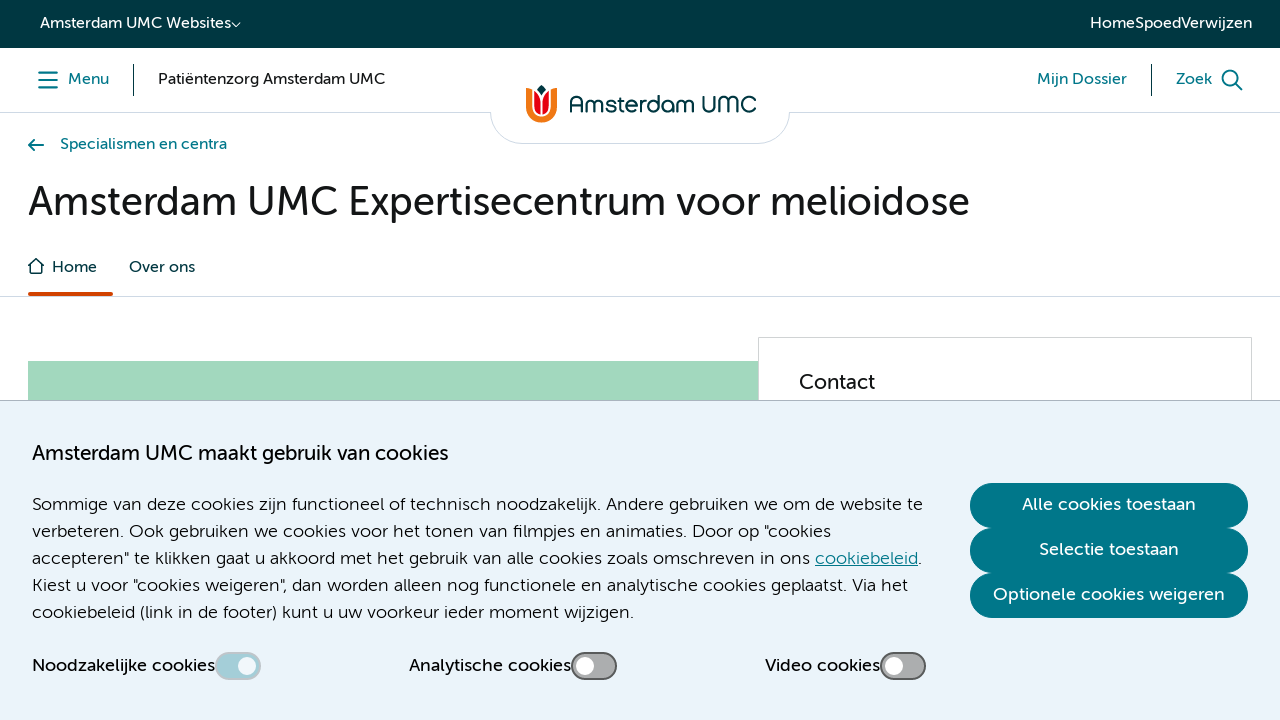

--- FILE ---
content_type: text/html;charset=utf-8
request_url: https://www.amsterdamumc.nl/nl/melioidose/home.htm
body_size: 45627
content:
        <!DOCTYPE html>
        <html lang="nl-NL">
            <head>
                <title>Melioidosis Expertise Center Expertisecentrum Amsterdam UMC | Amsterdam UMC</title>
<meta charset="utf-8">
<meta name="viewport" content="width=device-width, initial-scale=1.0, minimum-scale=1.0, maximum-scale=5.0">
<meta http-equiv="X-UA-Compatible" content="IE=edge">
        <meta name="title_no_special_characters" content="amsterdamumcexpertisecentrumvoormelioidose">
<meta name="html_title_no_special_characters" content="melioidosisexpertisecenterexpertisecentrumamsterdamumc">
<meta name="lowercasename" content="amsterdam umc expertisecentrum voor melioidose ">
<meta name="titleletter" content="A">
    <meta name="pagelabel" content="tabNavigationRoot">
<meta name="publicationdate" content="2022-07-25T14:06:00Z">
<meta name="headings" content="Contact,Wij zijn er voor u">
    <meta name="leadtext" content="Het Melioidosis Expertise Center van Amsterdam UMC is een internationaal en landelijk expertisecentrum voor patiënten met de ziekte melioidose.">
    <meta name="summary" content="Het Melioidosis Expertise Center van Amsterdam UMC is een internationaal en landelijk expertisecentrum voor pati&euml;nten met de ziekte melioidose.">
            <meta name="breadcrumbs" content="Specialismen en centra">
            <meta name="breadcrumbs" content="Amsterdam UMC Zorg">
<meta name="content_last_modified_date" content="2026-01-27T08:47:04Z">
<!--
    Powered by GX
    GX Software
    Nijmegen
    http://www.gxsoftware.com/
-->
        <meta name="title" content="Amsterdam UMC Expertisecentrum voor melioidose  | Amsterdam UMC">
<meta property="og:title" content="Amsterdam UMC Expertisecentrum voor melioidose  | Amsterdam UMC">
            <meta name="keywords" content="WebManager">
<meta name="image" content="https://www.amsterdamumc.nl/static/researchpresentation/images/logo-social.png">
<meta property="og:image" content="https://www.amsterdamumc.nl/static/researchpresentation/images/logo-social.png">
<meta property="og:image:url" content="https://www.amsterdamumc.nl/static/researchpresentation/images/logo-social.png">
<meta name="twitter:card" content="summary_large_image">
<meta name="twitter:site" content="@amsterdamumc">
<meta name="twitter:image" content="https://www.amsterdamumc.nl/static/researchpresentation/images/logo-social.png">
<meta name="url" content="https://www.amsterdamumc.nl/nl/melioidose/home.htm">
<meta property="og:url" content="https://www.amsterdamumc.nl/nl/melioidose/home.htm">
<meta name="locale" content="nl_NL">
<meta property="og:locale" content="nl_NL">
<meta name="generator" content="GX WebManager 9">
<link sizes="16x16" rel="icon" type="image/png" href="/static/researchpresentation/images/favicon-16x16.png">
<link sizes="32x32" rel="icon" type="image/png" href="/static/researchpresentation/images/favicon-32x32.png">
<link rel="apple-touch-icon" type="image/png" href="/static/researchpresentation/images/apple-touch-icon.png">
    <link rel="canonical" href="https://www.amsterdamumc.nl/nl/melioidose/home.htm">
<!-- Start FreeStyle -->
<!--  FreeStyle -->
			    <link integrity="sha384-vHCFsVc/MBxCq4ra1js81GXMrEuEYpM3l/956jiPYnpaYny3zaLAgLYx0eWwPsSf sha384-34g/5Ej/g1Y2pPw0MdKgDbUPv82cyb8o2EAIoFJ1Cvm/dDRncaOZHv8c+Am7FERQ" crossorigin="anonymous" rel="stylesheet" type="text/css" href="/static/design/6BBD0466-A7B0-4A93-AFAF-B3AB744FF8B5-fsm/rel/stylesheet/general.css?random=55A1" >
    <link integrity="sha384-SdLUAka4sO+QVu7HNhuXcC9yvUjNEPDBOd1HrmAS6q/HQRnLRpCqm2ctNWrZqeWw sha384-UM4UKwMNCcU5O5XAhOegEGMLhxKh12E+Shc/xl2mOA5BNfmSvPAQ6eOtOWL7rLTQ" crossorigin="anonymous" rel="stylesheet" type="text/css" href="/static/design/99F08EDF-104D-4746-AD1F-258DBAA86A06-fsm/rel/stylesheet/general.css?random=CA3B" >
<!-- End FreeStyle -->
<script src="/static/researchpresentation/javascript/piwik-1.0.0.js"></script>
    <script src="/web/js/library/jquery/jquery-3.5.1.min.js"></script>
    <script src="/web/js/library/jquery/jquery-ui-1.13.2.min.js"></script>
<script src="/web/js/form/csrfprotection.js"></script>
<script src="/static/researchpresentation/javascript/amsterdamumc-1.25.3.js"></script>
            </head>
            <body >
                <!-- indexer: off -->
                <!-- Start Piwik PRO installation code -->
<script>
(function(window, document, dataLayerName, id) {
window[dataLayerName]=window[dataLayerName]||[],window[dataLayerName].push({start:(new Date).getTime(),event:"stg.start"});var scripts=document.getElementsByTagName('script')[0],tags=document.createElement('script');
function stgCreateCookie(a,b,c){var d="";if(c){var e=new Date;e.setTime(e.getTime()+24*c*60*60*1e3),d="; expires="+e.toUTCString()}document.cookie=a+"="+b+d+"; path=/; Secure"}
var isStgDebug=(window.location.href.match("stg_debug")||document.cookie.match("stg_debug"))&&!window.location.href.match("stg_disable_debug");stgCreateCookie("stg_debug",isStgDebug?1:"",isStgDebug?14:-1);
var qP=[];dataLayerName!=="dataLayer"&&qP.push("data_layer_name="+dataLayerName),qP.push("use_secure_cookies"),isStgDebug&&qP.push("stg_debug");var qPString=qP.length>0?("?"+qP.join("&")):"";
tags.async=!0,tags.src="https://amsterdamumc.containers.piwik.pro/"+id+".js"+qPString,scripts.parentNode.insertBefore(tags,scripts);
!function(a,n,i){a[n]=a[n]||{};for(var c=0;c<i.length;c++)!function(i){a[n][i]=a[n][i]||{},a[n][i].api=a[n][i].api||function(){var a=[].slice.call(arguments,0);"string"==typeof a[0]&&window[dataLayerName].push({event:n+"."+i+":"+a[0],parameters:[].slice.call(arguments,1)})}}(i[c])}(window,"ppms",["tm","cm"]);
})(window, document, 'dataLayer', '9c920681-389c-4423-9b9f-0f3d5353345f');
</script>
<!-- End Piwik PRO Tag Manager code -->
                <svg class="displayNone">
  <defs>
    <symbol id="like" viewBox="0 0 64 64" stroke-width="6">
      <path d="M 32 50.138 L 14.077 59.562 L 17.5 39.604 L 3 25.468 L 23.038 22.558 L 32 4.4 L 40.962 22.558 L 61 25.468 L 46.5 39.604 L 49.923 59.562 L 32 50.138 Z" />
    </symbol>
    <symbol id="comment" viewBox="0 0 64 64" stroke-width="6">
      <path d="M 10.733 41.65 C 6.462 41.65 3 38.188 3 33.917 L 3 14.583 C 3 10.312 6.462 6.85 10.733 6.85 L 53.267 6.85 C 57.538 6.85 61 10.311 61 14.583 L 61 33.917 C 61 38.188 57.539 41.65 53.267 41.65 L 45.533 41.65 L 45.533 57.117 L 30.067 41.65 L 10.733 41.65 Z" />
    </symbol>
  </defs>
</svg>
                <div class="skiplinks">
    <a href="#main" class="umc-button primary">Skip to content</a>
</div>
                    <section class="cookie-banner displayNone">
    <div class="cookie-banner__container">
        <div class="cookie-banner__title">
            <h4 title="Amsterdam UMC maakt gebruik van cookies">Amsterdam UMC maakt gebruik van cookies</h4>
        </div>
        <div class="cookie-banner__text">
            <p class="cookie-banner__text"><p data-wm-forced-paragraph="true">Sommige van deze cookies zijn functioneel of technisch noodzakelijk. Andere gebruiken we om de website te verbeteren. Ook gebruiken we cookies voor het tonen van filmpjes en animaties. Door op "cookies accepteren" te klikken gaat u akkoord met het gebruik van alle cookies zoals omschreven in ons <a href="/nl/disclaimer/cookieverklaring.htm" title="Cookieverklaring" aria-label="cookiebeleid. Cookieverklaring" data-wm-linkcode="C02">cookiebeleid</a>. Kiest u voor "cookies weigeren", dan worden alleen nog functionele en analytische cookies geplaatst. Via het cookiebeleid (link in de footer) kunt u uw voorkeur ieder moment wijzigen.&nbsp;</p></p>
        </div>
        <div class="cookie-banner__sliders">
            <form>
                <label class="cookie-banner__slider">
                    <input type="checkbox" name="essential" checked disabled>
                    <p>Noodzakelijke cookies</p>
                    <div></div>
                </label>
                <label class="cookie-banner__slider">
                    <input type="checkbox" name="analytical" id="cookie-analytical">
                    <p>Analytische cookies</p>
                    <div></div>
                </label>
                <label class="cookie-banner__slider">
                    <input type="checkbox" name="video" id="cookie-video">
                    <p>Video cookies</p>
                    <div></div>
                </label>
            </form>
        </div>
        <div class="cookie-banner__buttons">
            <button class="umc-button primary umc-button--accept">Alle cookies toestaan</button>
            <button class="umc-button primary umc-button--selection">Selectie toestaan</button>
            <button class="umc-button primary umc-button--decline">Optionele cookies weigeren</button>
        </div>
    </div>
</section>
<!-- indexer: off -->
<nav class="location-switch">
  <div class="location-switch__dropdown">
    <button aria-expanded="false" data-category-content-name="website_switch" data-category-content-location="topbar" data-category-content-presentation="drop-down">Amsterdam UMC Websites</button>
    <ul>
      <li><a href="/nl.htm" target="_self" data-category-content-name="pati&euml;ntenzorg" data-category-content-location="topbar" data-category-content-presentation="website_switch_link">Pati&euml;ntenzorg</a></li>
      <li><a href="https://www.amsterdamumc.org/nl.htm" target="_blank" data-category-content-name="nieuws-&amp;-organisatie" data-category-content-location="topbar" data-category-content-presentation="website_switch_link">Nieuws &amp; organisatie</a></li>
      <li><a href="https://www.amsterdamumc.org/en.htm" target="_blank" data-category-content-name="news-&amp;-corporate-(en)" data-category-content-location="topbar" data-category-content-presentation="website_switch_link">News &amp; corporate (EN)</a></li>
      <li><a href="https://www.amsterdamumc.org/en/research.htm" target="_blank" data-category-content-name="research" data-category-content-location="topbar" data-category-content-presentation="website_switch_link">Research</a></li>
      <li><a href="https://www.amsterdamumc.nl/nl/emmakinderziekenhuis/home.htm" target="_self" data-category-content-name="emma-kinderziekenhuis" data-category-content-location="topbar" data-category-content-presentation="website_switch_link">Emma Kinderziekenhuis</a></li>
      <li><a href="https://werkenbij.amsterdamumc.org" target="_blank" data-category-content-name="werken-bij" data-category-content-location="topbar" data-category-content-presentation="website_switch_link">Werken bij</a></li>
    </ul>
  </div>
    <ul class="location-switch__sitewide">
        <li><a href="https://www.amsterdamumc.nl/nl.htm" target="_self" data-category-content-name="home" data-category-content-location="topbar" data-category-content-presentation="link">Home</a></li>
        <li><a href="/nl/spoed.htm" target="_self" data-category-content-name="spoed" data-category-content-location="topbar" data-category-content-presentation="link">Spoed</a></li>
        <li><a href="/nl/verwijzen.htm" target="_self" data-category-content-name="verwijzen" data-category-content-location="topbar" data-category-content-presentation="link">Verwijzen</a></li>
    </ul>
</nav>
<!-- indexer: on -->
                <header>
                    
<!-- indexer: off -->
<!-- indexer: off -->
        <div id="menu-section" class="menu-section">
            <div class="column-section menu">
                <div class="column">
                    <button id="header-menu" class="menu-toggle" aria-label="Menu" data-category-content-name="menu" data-category-content-location="header" data-category-content-presentation="button">
                        <span class="menu-toggle__label menu-toggle__label--menu">
                            <span class="label--open">Menu</span>
                            <span class="label--close">Menu</span>
                        </span>
                    </button>
                        <div class="menu-toggle menu-toggle--pillar">
                            <span class="menu-toggle__switch-text--tablet-portrait">Amsterdam UMC Zorg</span>
                            <span class="menu-toggle__switch-text">Patiëntenzorg Amsterdam UMC</span>
                        </div>
                </div>
                <div class="column">
                    <div class="umc-logo">
                                <a href="https://www.amsterdamumc.nl/nl.htm" data-category-content-name="logo" data-category-content-location="header" data-category-content-presentation="image">
                                    <img src="/static/researchpresentation/images/logo-amsterdamumc.svg" alt="Zorg homepagina van Amsterdam UMC">
                                </a>
                    </div>
                </div>
                <div class="column">
                    <!-- indexer: off -->
                    
                        <div class="menu-toggle menu-toggle--dossier">
                            <a href="https://mijndossier.amsterdamumc.nl/MyChart-PRD/Authentication/Login?" class="menu-toggle__label" target="_blank" data-category-content-name="mijn-dossier" data-category-content-location="header" data-category-content-presentation="link">
                                <span class="menu-toggle__switch-text--mobile">Mijn Dossier</span>
                                <span class="menu-toggle__switch-text">Mijn Dossier</span>
                            </a>
                        </div>
                        <button id="header-search" class="menu-toggle" aria-label="Zoek" data-category-content-name="search" data-category-content-location="header" data-category-content-presentation="button">
                            <span class="menu-toggle__label menu-toggle__label--search">
                                <span class="label--open">Zoek</span>
                                <span class="label--close">Zoek</span>
                            </span>
                        </button>
                </div>
            </div>
            <nav class="navigation menu--closed">
  <div class="navigation__top">
    <ul><li><button id="navigation-toggle-3347322" aria-controls="navigation-content-3347322" aria-expanded="true" data-category-content-name="pati&euml;nt-en-bezoeker" data-category-content-location="megamenu_pati&euml;nt-en-bezoeker" data-category-content-presentation="tab">Pati&euml;nt en bezoeker</a></li>
              <li><button id="navigation-toggle-3407297" aria-controls="navigation-content-3407297" aria-expanded="false" data-category-content-name="over-het-ziekenhuis" data-category-content-location="megamenu_over-het-ziekenhuis" data-category-content-presentation="tab">Over het ziekenhuis</a></li>
              <li><button id="navigation-toggle-3408114" aria-controls="navigation-content-3408114" aria-expanded="false" data-category-content-name="emma-kinderziekenhuis" data-category-content-location="megamenu_emma-kinderziekenhuis" data-category-content-presentation="tab">Emma Kinderziekenhuis</a></li></ul>
  </div>
  <div class="navigation__bottom">
    <div class="navigation__close"><button class="umc-button primary">Sluit menu</button></div>
    <div class="navigation__pages">
        <div class="navigation__content" id="navigation-content-3347322" role="region" aria-labelledby="navigation-toggle-3347322">
            <div><div>
   <div class="content-columns">
           <div class="column"><div class="navigation__links">
  <h2>Mijn Dossier</h2>
  <button id="navigation-link-toggle-3349997" aria-controls="navigation-link-content-3349997" aria-expanded="false">Mijn Dossier</button>
  <ul id="navigation-link-content-3349997" aria-label="Mijn Dossier">
          <li><a href="https://mijndossier.amsterdamumc.nl/MyChart-PRD/Authentication/Login?" target="_blank" data-category-content-name="log-in-op-mijn-dossier" data-category-content-location="submenu_patiënt-en-bezoeker_mijn-dossier" data-category-content-presentation="link"><span>Log in op Mijn Dossier</span></a></li>
            <li><a href="/nl/mijndossier/home.htm" data-category-content-name="uitleg-over-mijn-dossier" data-category-content-location="submenu_patiënt-en-bezoeker_mijn-dossier" data-category-content-presentation="link"><span>Uitleg over Mijn Dossier</span></a></li>
            <li><a href="/nl/mijndossier/delen.htm" data-category-content-name="mijn-gegevens-delen" data-category-content-location="submenu_patiënt-en-bezoeker_mijn-dossier" data-category-content-presentation="link"><span>Mijn gegevens delen</span></a></li>
            <li><a href="/nl/mijndossier/hulp.htm" data-category-content-name="hulp-nodig?" data-category-content-location="submenu_patiënt-en-bezoeker_mijn-dossier" data-category-content-presentation="link"><span>Hulp nodig?</span></a></li>
  </ul>
</div></div>
           <div class="column"><div class="navigation__links">
  <h2>Afspraak</h2>
  <button id="navigation-link-toggle-3349996" aria-controls="navigation-link-content-3349996" aria-expanded="false">Afspraak</button>
  <ul id="navigation-link-content-3349996" aria-label="Afspraak">
            <li><a href="/nl/afspraak-opname.htm" data-category-content-name="afspraak-maken" data-category-content-location="submenu_patiënt-en-bezoeker_afspraak" data-category-content-presentation="link"><span>Afspraak maken</span></a></li>
            <li><a href="/nl/afspraak/afspraak-wijzigen-of-afzeggen.htm" data-category-content-name="afspraak-wijzigen-of-afzeggen" data-category-content-location="submenu_patiënt-en-bezoeker_afspraak" data-category-content-presentation="link"><span>Afspraak wijzigen of afzeggen</span></a></li>
            <li><a href="/nl/mijndossier/digitaal-aanmelden-polikliniek-1.htm" data-category-content-name="aanmelden-voor-afspraak" data-category-content-location="submenu_patiënt-en-bezoeker_afspraak" data-category-content-presentation="link"><span>Aanmelden voor afspraak</span></a></li>
            <li><a href="/nl/patienteninformatie.htm" data-category-content-name="patiënteninformatie" data-category-content-location="submenu_patiënt-en-bezoeker_afspraak" data-category-content-presentation="link"><span>Patiënteninformatie</span></a></li>
            <li><a href="/nl/afspraak/videoafspraak.htm" data-category-content-name="videobellen" data-category-content-location="submenu_patiënt-en-bezoeker_afspraak" data-category-content-presentation="link"><span>Videobellen</span></a></li>
  </ul>
</div><p></p></div>
           <div class="column"><div class="navigation__links">
  <h2>Opname</h2>
  <button id="navigation-link-toggle-3349979" aria-controls="navigation-link-content-3349979" aria-expanded="false">Opname</button>
  <ul id="navigation-link-content-3349979" aria-label="Opname">
            <li><a href="/nl/opname/voorbereiding-opname.htm" data-category-content-name="voorbereiding" data-category-content-location="submenu_patiënt-en-bezoeker_opname" data-category-content-presentation="link"><span>Voorbereiding</span></a></li>
            <li><a href="/nl/opname/tijdens-uw-opname.htm" data-category-content-name="tijdens" data-category-content-location="submenu_patiënt-en-bezoeker_opname" data-category-content-presentation="link"><span>Tijdens</span></a></li>
            <li><a href="/nl/opname/naar-huis-na-opname.htm" data-category-content-name="naar-huis" data-category-content-location="submenu_patiënt-en-bezoeker_opname" data-category-content-presentation="link"><span>Naar huis</span></a></li>
  </ul>
</div></div>
           <div class="column"><div class="navigation__links">
  <h2>Op bezoek</h2>
  <button id="navigation-link-toggle-3350000" aria-controls="navigation-link-content-3350000" aria-expanded="false">Op bezoek</button>
  <ul id="navigation-link-content-3350000" aria-label="Op bezoek">
            <li><a href="/nl/veilige-zorg-in-amsterdam-umc.htm" data-category-content-name="bezoektijden" data-category-content-location="submenu_patiënt-en-bezoeker_op-bezoek" data-category-content-presentation="link"><span>Bezoektijden</span></a></li>
            <li><a href="/nl/veilige-zorg-in-amsterdam-umc.htm#Uitzonderingen_op_bezoekregels-anchor" data-category-content-name="bezoekregels" data-category-content-location="submenu_patiënt-en-bezoeker_op-bezoek" data-category-content-presentation="link"><span>Bezoekregels</span></a></li>
            <li><a href="/nl/op-bezoek/gastenverblijven/gastenverblijven.htm" data-category-content-name="overnachten-bij-het-ziekenhuis" data-category-content-location="submenu_patiënt-en-bezoeker_op-bezoek" data-category-content-presentation="link"><span>Overnachten bij het ziekenhuis</span></a></li>
  </ul>
</div><p></p></div>
   </div>
</div></div>
        </div>
        <div class="navigation__content displayNone" id="navigation-content-3407297" role="region" aria-labelledby="navigation-toggle-3407297">
            <div><div>
   <div class="content-columns">
           <div class="column"><div class="navigation__links">
  <h2>Route en contact</h2>
  <button id="navigation-link-toggle-3407311" aria-controls="navigation-link-content-3407311" aria-expanded="false">Route en contact</button>
  <ul id="navigation-link-content-3407311" aria-label="Route en contact">
            <li><a href="/nl/adres-route-parkeren.htm" data-category-content-name="route-en-parkeren" data-category-content-location="submenu_over-het-ziekenhuis_route-en-contact" data-category-content-presentation="link"><span>Route en parkeren</span></a></li>
            <li><a href="/nl/amsterdam-umc/patientenservice-zorgsupport.htm" data-category-content-name="patiëntenservice" data-category-content-location="submenu_over-het-ziekenhuis_route-en-contact" data-category-content-presentation="link"><span>Patiëntenservice</span></a></li>
            <li><a href="/nl/opname/voorbereiding-opname.htm#Plattegrond_met_routes_(De_weg_vinden_in_Amsterdam_UMC)-anchor" data-category-content-name="plattegrond" data-category-content-location="submenu_over-het-ziekenhuis_route-en-contact" data-category-content-presentation="link"><span>Plattegrond</span></a></li>
            <li><a href="/nl/disclaimer/colofon.htm" data-category-content-name="contact" data-category-content-location="submenu_over-het-ziekenhuis_route-en-contact" data-category-content-presentation="link"><span>Contact</span></a></li>
  </ul>
</div></div>
           <div class="column"><div class="navigation__links">
  <h2>Praktisch</h2>
  <button id="navigation-link-toggle-3407313" aria-controls="navigation-link-content-3407313" aria-expanded="false">Praktisch</button>
  <ul id="navigation-link-content-3407313" aria-label="Praktisch">
            <li><a href="/nl/bezoek/winkelshoreca.htm" data-category-content-name="winkels-en-horeca" data-category-content-location="submenu_over-het-ziekenhuis_praktisch" data-category-content-presentation="link"><span>Winkels en horeca</span></a></li>
            <li><a href="/nl/bezoek/voorzieningen.htm" data-category-content-name="voorzieningen" data-category-content-location="submenu_over-het-ziekenhuis_praktisch" data-category-content-presentation="link"><span>Voorzieningen</span></a></li>
            <li><a href="/nl/mijndossier/digipunt.htm" data-category-content-name="digipunt" data-category-content-location="submenu_over-het-ziekenhuis_praktisch" data-category-content-presentation="link"><span>Digipunt</span></a></li>
  </ul>
</div><p></p></div>
           <div class="column"><div class="navigation__links">
  <h2>Zorgaanbod</h2>
  <button id="navigation-link-toggle-3407315" aria-controls="navigation-link-content-3407315" aria-expanded="false">Zorgaanbod</button>
  <ul id="navigation-link-content-3407315" aria-label="Zorgaanbod">
            <li><a href="/nl/spoed.htm" data-category-content-name="spoed" data-category-content-location="submenu_over-het-ziekenhuis_zorgaanbod" data-category-content-presentation="link"><span>Spoed</span></a></li>
            <li><a href="/nl/specialismen.htm" data-category-content-name="specialismen" data-category-content-location="submenu_over-het-ziekenhuis_zorgaanbod" data-category-content-presentation="link"><span>Specialismen</span></a></li>
            <li><a href="/nl/poliklinieken.htm" data-category-content-name="poliklinieken" data-category-content-location="submenu_over-het-ziekenhuis_zorgaanbod" data-category-content-presentation="link"><span>Poliklinieken</span></a></li>
            <li><a href="/nl/verpleegafdelingen.htm" data-category-content-name="verpleegafdelingen" data-category-content-location="submenu_over-het-ziekenhuis_zorgaanbod" data-category-content-presentation="link"><span>Verpleegafdelingen</span></a></li>
            <li><a href="/nl/zorgverleners.htm" data-category-content-name="zorgverleners" data-category-content-location="submenu_over-het-ziekenhuis_zorgaanbod" data-category-content-presentation="link"><span>Zorgverleners</span></a></li>
          <li><a href="https://werkenbij.amsterdamumc.org/" target="_blank" data-category-content-name="werken-bij-amsterdam-umc" data-category-content-location="submenu_over-het-ziekenhuis_zorgaanbod" data-category-content-presentation="link"><span>Werken bij Amsterdam UMC</span></a></li>
  </ul>
</div></div>
           <div class="column"><div class="navigation__links">
  <h2>Verwijzen en diagnostiek</h2>
  <button id="navigation-link-toggle-3407317" aria-controls="navigation-link-content-3407317" aria-expanded="false">Verwijzen en diagnostiek</button>
  <ul id="navigation-link-content-3407317" aria-label="Verwijzen en diagnostiek">
            <li><a href="/nl/verwijzen/specialismen.htm" data-category-content-name="verwijzen-per-afdeling" data-category-content-location="submenu_over-het-ziekenhuis_verwijzen-en-diagnostiek" data-category-content-presentation="link"><span>Verwijzen per afdeling</span></a></li>
            <li><a href="/nl/verwijzen/diagnostiek.htm" data-category-content-name="diagnostiek-aanvragen" data-category-content-location="submenu_over-het-ziekenhuis_verwijzen-en-diagnostiek" data-category-content-presentation="link"><span>Diagnostiek aanvragen</span></a></li>
            <li><a href="/nl/verwijzen/mdo.htm" data-category-content-name="multidisciplinair-overleg-(mdo)" data-category-content-location="submenu_over-het-ziekenhuis_verwijzen-en-diagnostiek" data-category-content-presentation="link"><span>Multidisciplinair overleg (MDO)</span></a></li>
            <li><a href="/nl/verwijzen/medische-informatieverzoeken.htm" data-category-content-name="medische-informatieverzoeken" data-category-content-location="submenu_over-het-ziekenhuis_verwijzen-en-diagnostiek" data-category-content-presentation="link"><span>Medische informatieverzoeken</span></a></li>
            <li><a href="/nl/verwijzen/huisartsen.htm" data-category-content-name="informatie-voor-huisartsen" data-category-content-location="submenu_over-het-ziekenhuis_verwijzen-en-diagnostiek" data-category-content-presentation="link"><span>Informatie voor huisartsen</span></a></li>
  </ul>
</div><p></p></div>
   </div>
</div></div>
        </div>
        <div class="navigation__content displayNone" id="navigation-content-3408114" role="region" aria-labelledby="navigation-toggle-3408114">
            <div><div>
   <div class="content-columns">
           <div class="column"><div class="navigation__links">
  <h2>Praktisch</h2>
  <button id="navigation-link-toggle-3408128" aria-controls="navigation-link-content-3408128" aria-expanded="false">Praktisch</button>
  <ul id="navigation-link-content-3408128" aria-label="Praktisch">
            <li><a href="/nl/emmakinderziekenhuis/contact-emma-kinderziekenhuis.htm" data-category-content-name="contact-met-emma" data-category-content-location="submenu_emma-kinderziekenhuis_praktisch" data-category-content-presentation="link"><span>Contact met Emma</span></a></li>
            <li><a href="/nl/locatie-amc/route-locatie-amc-amsterdam-umc.htm" data-category-content-name="route-en-parkeren" data-category-content-location="submenu_emma-kinderziekenhuis_praktisch" data-category-content-presentation="link"><span>Route en parkeren</span></a></li>
            <li><a href="/nl/locatie-amc/in-het-ziekenhuis.htm" data-category-content-name="plattegrond" data-category-content-location="submenu_emma-kinderziekenhuis_praktisch" data-category-content-presentation="link"><span>Plattegrond</span></a></li>
            <li><a href="/nl/ekz/voorzieningen.htm" data-category-content-name="voorzieningen" data-category-content-location="submenu_emma-kinderziekenhuis_praktisch" data-category-content-presentation="link"><span>Voorzieningen </span></a></li>
            <li><a href="/nl/emmakinderziekenhuis/veelgestelde-vragen-emma-kinderziekenhuis.htm" data-category-content-name="veelgestelde-vragen" data-category-content-location="submenu_emma-kinderziekenhuis_praktisch" data-category-content-presentation="link"><span>Veelgestelde vragen</span></a></li>
  </ul>
</div></div>
           <div class="column"><div class="navigation__links">
  <h2>Voor kids</h2>
  <button id="navigation-link-toggle-3408130" aria-controls="navigation-link-content-3408130" aria-expanded="false">Voor kids</button>
  <ul id="navigation-link-content-3408130" aria-label="Voor kids">
          <li><a href="https://www.emmakids.nl/web/alles-over-het-emma.htm" target="_blank" data-category-content-name="alles-over-het-emma" data-category-content-location="submenu_emma-kinderziekenhuis_voor-kids" data-category-content-presentation="link"><span>Alles over het Emma</span></a></li>
          <li><a href="https://www.emmakids.nl/web/jouw-route.htm" target="_blank" data-category-content-name="jouw-route" data-category-content-location="submenu_emma-kinderziekenhuis_voor-kids" data-category-content-presentation="link"><span>Jouw route</span></a></li>
            <li><a href="/nl/emmakinderziekenhuis/kinderverpleegafdelingen.htm" data-category-content-name="alle-afdelingen" data-category-content-location="submenu_emma-kinderziekenhuis_voor-kids" data-category-content-presentation="link"><span>Alle afdelingen</span></a></li>
            <li><a href="/nl/ekz/opname.htm" data-category-content-name="behandelingen" data-category-content-location="submenu_emma-kinderziekenhuis_voor-kids" data-category-content-presentation="link"><span>Behandelingen</span></a></li>
            <li><a href="/nl/emmakinderziekenhuis/patienteninformatie.htm" data-category-content-name="patiëntenfolders" data-category-content-location="submenu_emma-kinderziekenhuis_voor-kids" data-category-content-presentation="link"><span>Patiëntenfolders </span></a></li>
          <li><a href="https://www.emmakids.nl/web/agenda.htm" target="_blank" data-category-content-name="agenda" data-category-content-location="submenu_emma-kinderziekenhuis_voor-kids" data-category-content-presentation="link"><span>Agenda</span></a></li>
          <li><a href="https://www.emmakids.nl/web/leuke-dingen.htm" target="_blank" data-category-content-name="leuke-dingen" data-category-content-location="submenu_emma-kinderziekenhuis_voor-kids" data-category-content-presentation="link"><span>Leuke dingen</span></a></li>
  </ul>
</div><p></p></div>
           <div class="column"></div>
           <div class="column"></div>
   </div>
</div></div>
        </div>
    </div>
    <div class="navigation__sitewide">
        <div><ul class="navigation-quick-links">
          <li><a href="/nl/disclaimer/colofon.htm" data-category-content-name="contact" data-category-content-location="megamenu_footer" data-category-content-presentation="link"><span class="icon icon--i-circle"></span><span>Contact</span></a></li>
        <li><a href="https://werkenbij.amsterdamumc.org/" target="_blank" data-category-content-name="werken-bij" data-category-content-location="megamenu_footer" data-category-content-presentation="link"><span class="icon icon--i-briefcase"></span><span>Werken bij</span></a></li>
          <li><a href="/nl/vragen-en-klachten.htm" data-category-content-name="vragen-en-klachten" data-category-content-location="megamenu_footer" data-category-content-presentation="link"><span class="icon icon--i-circle"></span><span>Vragen en klachten</span></a></li>
</ul></div>
    </div>
    <div class="navigation__sitewide navigation__sitewide--mobile">
        <div><ul class="navigation-quick-links">
          <li><a href="/nl/disclaimer/colofon.htm" data-category-content-name="contact" data-category-content-location="megamenu_footer" data-category-content-presentation="link"><span class="icon icon--i-circle"></span><span>Contact</span></a></li>
        <li><a href="https://werkenbij.amsterdamumc.org/" target="_blank" data-category-content-name="werken-bij" data-category-content-location="megamenu_footer" data-category-content-presentation="link"><span class="icon icon--i-briefcase"></span><span>Werken bij</span></a></li>
          <li><a href="/nl/vragen-en-klachten.htm" data-category-content-name="vragen-en-klachten" data-category-content-location="megamenu_footer" data-category-content-presentation="link"><span class="icon icon--i-circle"></span><span>Vragen en klachten</span></a></li>
</ul></div>
      <div class="navigation__sites">
        <button id="navigation-sites-toggle" aria-controls="navigation-sites-content" aria-expanded="false">Andere kanalen van<br>Amsterdam UMC</button>
        <ul id="navigation-sites-content" aria-labelledby="navigation-sites-toggle">
            <li><a href="/nl.htm" target="_self">Pati&euml;ntenzorg</a></li>
            <li><a href="https://www.amsterdamumc.org/nl.htm" target="_self">Nieuws &amp; organisatie</a></li>
            <li><a href="https://www.amsterdamumc.org/en.htm" target="_self">News &amp; corporate (EN)</a></li>
            <li><a href="https://www.amsterdamumc.org/en/research.htm" target="_self">Research</a></li>
            <li><a href="https://www.amsterdamumc.nl/nl/emmakinderziekenhuis/home.htm" target="_self">Emma Kinderziekenhuis</a></li>
            <li><a href="https://werkenbij.amsterdamumc.org" target="_self">Werken bij</a></li>
        </ul>
      </div>
    </div>
  </div>
</nav>
            <!-- indexer: off -->
                <div class="section menu-search menu--closed">
                    <div class="column-section">
                        <div class="column">
                            <div class="search-input">
                                <form action="/nl/zoekresultaten.htm">
                                    <div class="search-input__input">
                                        <input id="queryheader-search" name="searchTerms" type="search" placeholder="Wat zoekt u?" value="" aria-label="Zoek">
                                                <div class="fssearchinfo"
                                                    data-useautocompletion="true"
                                                    data-fsinitautocompletion="header-search"
                                                    data-fsautocompleteurl="/nl/melioidose/home.htm?cachetimeout=-1&elementId=260753&elementType=modular&presentationid=497292&sign=467bce3cd7c2df4d746b07bacb310915"
                                                    data-fsautocompletechars="3">
                                                </div>
                                    </div>
                                    <button class="search-input__clear" aria-label="Zoekveld legen" type="button"></button>
                                    <button class="umc-button primary" type="submit"><span>Zoek</span></button>
                                </form>
                            </div>
                        </div>
                    </div>
                </div>
        </div>
<!-- indexer: on -->
<!-- indexer: on -->
                </header>
                <main class="umc-landing" id="main">
                    <!-- indexer: off -->
    <div class="section-container content-header-container">
        <div class="column-section content-header--tabs">
                <!-- indexer: off -->
<nav class="column breadcrumbs" aria-label="Breadcrumbs">
    <ul class="navigation-list--back">
                            <li><a href="/nl/specialismen.htm">Specialismen en centra</a></li>
    </ul>
</nav>
<!-- indexer: on -->
                <div class="column content-header-title">
                    <!-- indexer: off -->
                    <h1>Amsterdam UMC Expertisecentrum voor melioidose </h1>
                    <!-- indexer: off -->
<!-- indexer: on -->
                    <!-- indexer: on -->
                </div>
            <!-- indexer: off -->
            <div class="content-header-navigation-container">
                <div class="column content-header-navigation">
                    <nav class="tabs--navigation" aria-label="Tabs">
                        <button class="tabs-subnavigation__mobile">Ga naar onderdeel</button>
                        <ul>
                            <li class="active"><a href="/nl/melioidose/home.htm" class="tab-home"><span class="link--home">Home</span></a></li>
                                            <li class=""><a href="/nl/melioidose/over.htm">Over ons</a></li>
                        </ul>
                        <div class="tabs__slider">
                            <span class="tabs__slider-progress"></span>
                        </div>
                        <button class="umc-button tabs__slider-previous displayNone" aria-label="Vorige"><span class="tabs__slider-count"></span></button>
                        <button class="umc-button tabs__slider-next displayNone" aria-label="Volgende"><span class="tabs__slider-count"></span></button>
                    </nav>
                </div>
            </div>
        </div>
    </div>
<!-- indexer: on -->
                    <div class="section-container main-container">
    <div class="column-section main-section">
                 <div class="main-content">
                     <!-- indexer: on -->
                        <article class="content">
                                <div class="content-wrapper" >
                                    
                                </div>                            
                                <div class="content-wrapper"><div class="frame frame--grey"><div class="cards cards--stacked">
   <div class="card card--mistgreen"><h3  id="Contact-anchor">Wij zijn er voor u</h3><p>Het Amsterdam UMC Expertisecentrum voor melioidose is een internationaal en landelijk expertisecentrum voor patiënten met de ziekte melioidose. Als centrum staan wij voor optimale zorg aan patiënten met melioidose en zijn wij bereikbaar voor intercollegiaal overleg omtrent diagnostiek en behandeling.</p><p></p><p></p></div>
   <div class="card card--white"><h4  id="Wij_zijn_er_voor_u-anchor">Contact</h4><hr><p><strong>Telefoonnummer:</strong> 020 566 9111</p><p><strong>E-mailadres: </strong><a href="mailto:ecza@amsterdamumc.nl" class="link--mail" title="mailto:ecza@amsterdamumc.nl" aria-label="ecza@amsterdamumc.nl. mailto:ecza@amsterdamumc.nl" data-wm-linkcode="C09">ecza@amsterdamumc.nl</a></p></div>
</div></div><p></p>                <p></p><div class="more-list--frame">
   <h3 class="more-list--frame__header">Gerelateerd</h3>
   <ul id="layd39b419868dc43bebf22e02ff385ebfd" class="more-list--frame__list">
      <li>                <h4>Poliklinieken</h4>
                    <!-- indexer: off -->
                        <a href="/nl/melioidose/home/melioidose-spreekuur-locatie-amc.htm" >Melioidose (spreekuur) (locatie AMC)</a>
                        <!-- indexer: on --></li>
      <li>                <h4>Specialismen en centra</h4>
                    <!-- indexer: off -->
                        <a href="/nl/zeldzame-aandoeningen.htm" >Expertisecentra zeldzame aandoeningen (ECZA)</a>
                        <!-- indexer: on --><p></p></li>
      <li></li>
   </ul>
   <script>
      if (!document.querySelector('body[data-in-context-mode="true"]')) {document.querySelectorAll('#layd39b419868dc43bebf22e02ff385ebfd > li').forEach((item) => {item.querySelectorAll('*:empty').forEach((child) => {child.remove();}); item.innerHTML = item.innerHTML.trim();})};
   </script>
</div><p></p></div>
                        </article>
                    <!-- indexer: off -->
                </div>
    </div>
</div>
                    <div class="back-to-top back-to-top--hide" id="back-to-top">
    <button>Terug naar boven</button>
</div>
                </main>
                <footer>
                    <div class="section footer-links footer-redesign">
        <div><div class="column-section footer-redesign__grid">
            <div class="footer-redesign__main-logo">    <div class="image ">
                    <img src="/upload/365c6a3e-8d48-49cf-9077-cf67b8f0218a_26525b5a-5cc6-4fc7-844b-f32be6c11d64_logo-amsterdamumc-white.svg" alt="Amsterdam UMC logo wit">
    </div><p class="alignright"></p></div>
            <div class="footer-redesign__locations">
                <div><p>Locatie AMC</p><p>Meibergdreef 9<br>1105 AZ Amsterdam<br><br>Telefoon:<br>(020) 566 9111</p><p><a href="/nl/locatie-amc/route-locatie-amc-amsterdam-umc.htm" title="Route locatie AMC, Amsterdam UMC" aria-label="Route en parkeren. Route locatie AMC, Amsterdam UMC" data-wm-linkcode="C76">Route en parkeren</a></p></div>
                <div><p>Locatie VUmc<br>De Boelelaan 1117<br>1081 HV Amsterdam<br><br>Telefoon:<br>(020) 444 4444</p><p><a href="/nl/locatie-vumc/route-locatie-vumc.htm" title="Route locatie VUmc" aria-label="Route en parkeren. Route locatie VUmc" data-wm-linkcode="C77">Route en parkeren</a></p></div>
            </div>
            <div class="footer-redesign__text"><p>Meer Amsterdam UMC websites:</p><p><a href="https://werkenbij.amsterdamumc.org" class="link--out" target="_blank" title="https://werkenbij.amsterdamumc.org" aria-label="Werken bij Amsterdam UMC" data-wm-linkcode="C78">Werken bij Amsterdam UMC</a><br><a href="https://www.amsterdamumc.org/nl/over/amsterdam-umc.htm" class="link--out" target="_blank" title="Over Amsterdam UMC" data-wm-linkcode="C72">Over Amsterdam UMC</a><br><a href="https://www.amsterdamumc.org/nl/vandaag.htm" class="link--out" target="_blank" title="Vandaag" aria-label="Nieuws. Vandaag" data-wm-linkcode="C73">Nieuws</a><br><a href="https://amsterdamumc.org/en/research.htm" class="link--out" target="_blank" title="https://amsterdamumc.org/en/research.htm" aria-label="Research" data-wm-linkcode="C74">Research</a><br><a href="http://www.amc.nl/web/leren.htm" class="link--out" target="_blank" title="http://www.amc.nl/web/leren.htm" aria-label="Educatie locatie AMC" data-wm-linkcode="C79">Educatie locatie AMC</a><br><a href="http://www.vumc.nl/educatie.htm" class="link--out" target="_blank" title="http://www.vumc.nl/educatie.htm" aria-label="Educatie locatie VUmc" data-wm-linkcode="C80">Educatie locatie VUmc</a></p></div>
           <div class="footer-redesign__cta"><a href="/nl/verwijzen.htm" class="umc-button primary read-more" title="Verwijzen" aria-label="Verwijzen &amp;amp; diagnostiek. Verwijzen" data-wm-linkcode="C75">Verwijzen &amp; diagnostiek</a></div>
        </div></div>
    </div>
    <div class="section footer-colofon">
        <nav class="column-section" aria-label="colofon">
        <div class="column footer-meta-links">
            <ul>
                    <li><a href="/nl/disclaimer/toegankelijkheidsverklaring.htm">Toegankelijkheidsverklaring</a></li>
                    <li><a href="/nl/disclaimer/responsible-disclosure.htm">Responsible disclosure</a></li>
                    <li><a href="/nl/disclaimer/algemene-privacyverklaring.htm">Algemene privacyverklaring</a></li>
                    <li><a href="/nl/disclaimer/cookieverklaring.htm">Cookieverklaring</a></li>
                    <li><a href="/nl/disclaimer.htm">Disclaimer</a></li>
                    <li><a href="/nl/disclaimer/colofon.htm">Colofon</a></li>
            </ul>
        </div>
    <div class="column footer-socials">
        <div>    <ul>
        <!-- indexer: off -->
                            <li>
                                <a href="https://www.facebook.com/amsterdamumc.nl/" target="_blank" class="facebook" aria-label="Facebook"></a>
                            </li>
                            <li>
                                <a href="https://www.linkedin.com/company/amsterdamumc/" target="_blank" class="linkedin" aria-label="LinkedIn"></a>
                            </li>
                            <li>
                                <a href="https://www.instagram.com/amsterdamumc/" target="_blank" class="instagram" aria-label="Instagram"></a>
                            </li>
                            <li>
                                <a href="https://bsky.app/profile/amsterdamumc.bsky.social" target="_blank" class="bluesky" aria-label="Bluesky"></a>
                            </li>
                            <li>
                                <a href="https://twitter.com/amsterdamumc" target="_blank" class="twitter" aria-label="Twitter"></a>
                            </li>
        <!-- indexer: on -->
    </ul></div>
    </div>
</nav>
    </div>
                </footer>
                <!-- Start FreeStyle -->
                <script integrity="sha384-dxs2p+3FoXb3cq51pl+ynbneSEy47W6A6MAqtCKdRBFHAs0GaPZ3I04bo1UN3o8q sha384-1oVgEnlpjWaaurk/Jos06tgGLz0YRCILDSxOQLbKWUnlqz6Yf5vWi25IyQN+96+c" crossorigin="anonymous" src="/static/design/6BBD0466-A7B0-4A93-AFAF-B3AB744FF8B5-fsm/js/site.js?random=55A1"></script>
                <!-- End FreeStyle -->
            </body>
        </html>

--- FILE ---
content_type: image/svg+xml
request_url: https://www.amsterdamumc.nl/static/design/6BBD0466-A7B0-4A93-AFAF-B3AB744FF8B5-fsm/rel/icons/fa/regular/house-blank.svg
body_size: 699
content:
<svg xmlns="http://www.w3.org/2000/svg" viewBox="0 0 640 640"><!--! Font Awesome Pro 7.1.0 by @fontawesome - https://fontawesome.com License - https://fontawesome.com/license (Commercial License) Copyright 2025 Fonticons, Inc. --><path fill="currentColor" d="M336 70.1C326.9 61.9 313.1 61.9 304 70.1L72 278.1C62.1 286.9 61.3 302.1 70.2 312C79.1 321.9 94.2 322.7 104.1 313.8L112.1 306.6L112.1 511.9C112.1 547.2 140.8 575.9 176.1 575.9L464.1 575.9C499.4 575.9 528.1 547.2 528.1 511.9L528.1 306.6L536.1 313.8C546 322.6 561.1 321.8 570 312C578.9 302.2 578 287 568.2 278.1L336 70.1zM480 263.7L480 512C480 520.8 472.8 528 464 528L176 528C167.2 528 160 520.8 160 512L160 263.7L320 120.2L480 263.7z"/></svg>

--- FILE ---
content_type: image/svg+xml
request_url: https://www.amsterdamumc.nl/static/design/6BBD0466-A7B0-4A93-AFAF-B3AB744FF8B5-fsm/rel/icons/fa/regular/building-flag.svg
body_size: 1449
content:
<svg xmlns="http://www.w3.org/2000/svg" viewBox="0 0 640 640"><!--! Font Awesome Pro 7.1.0 by @fontawesome - https://fontawesome.com License - https://fontawesome.com/license (Commercial License) Copyright 2025 Fonticons, Inc. --><path fill="currentColor" d="M64 112C55.2 112 48 119.2 48 128L48 512C48 520.8 55.2 528 64 528L144 528L144 448C144 430.3 158.3 416 176 416L208 416C225.7 416 240 430.3 240 448L240 528L320 528C328.8 528 336 520.8 336 512L336 128C336 119.2 328.8 112 320 112L64 112zM0 128C0 92.7 28.7 64 64 64L320 64C355.3 64 384 92.7 384 128L384 512C384 547.3 355.3 576 320 576L64 576C28.7 576 0 547.3 0 512L0 128zM96 176C96 167.2 103.2 160 112 160L144 160C152.8 160 160 167.2 160 176L160 208C160 216.8 152.8 224 144 224L112 224C103.2 224 96 216.8 96 208L96 176zM240 160L272 160C280.8 160 288 167.2 288 176L288 208C288 216.8 280.8 224 272 224L240 224C231.2 224 224 216.8 224 208L224 176C224 167.2 231.2 160 240 160zM96 304C96 295.2 103.2 288 112 288L144 288C152.8 288 160 295.2 160 304L160 336C160 344.8 152.8 352 144 352L112 352C103.2 352 96 344.8 96 336L96 304zM240 288L272 288C280.8 288 288 295.2 288 304L288 336C288 344.8 280.8 352 272 352L240 352C231.2 352 224 344.8 224 336L224 304C224 295.2 231.2 288 240 288zM456 64C469.3 64 480 74.7 480 88L480 96L608 96C625.7 96 640 110.3 640 128L640 224C640 241.7 625.7 256 608 256L480 256L480 552C480 565.3 469.3 576 456 576C442.7 576 432 565.3 432 552L432 88C432 74.7 442.7 64 456 64z"/></svg>